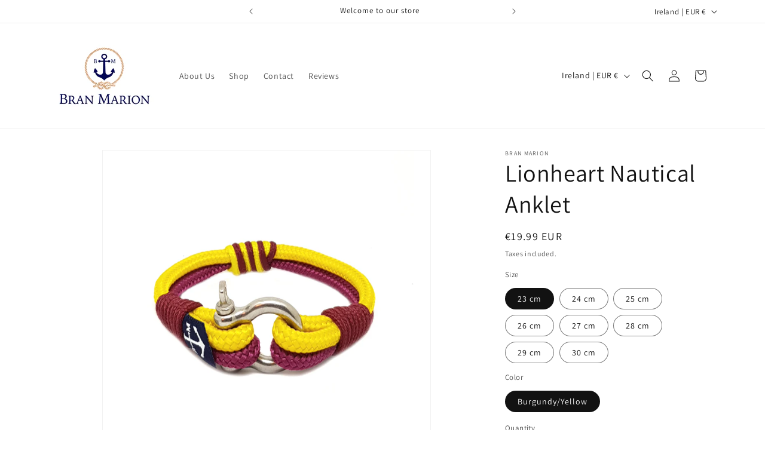

--- FILE ---
content_type: text/javascript
request_url: https://cdn.shopify.com/s/files/1/1838/2753/t/5/assets/clever-adwords-remarketing.js?shop=www-branmarion-com.myshopify.com
body_size: -645
content:
$.getScript( 'https://www.googleadservices.com/pagead/conversion_async.js', function() {window.google_trackConversion({google_conversion_id: 954376420,google_custom_params:window.google_tag_params,google_remarketing_only: true});});